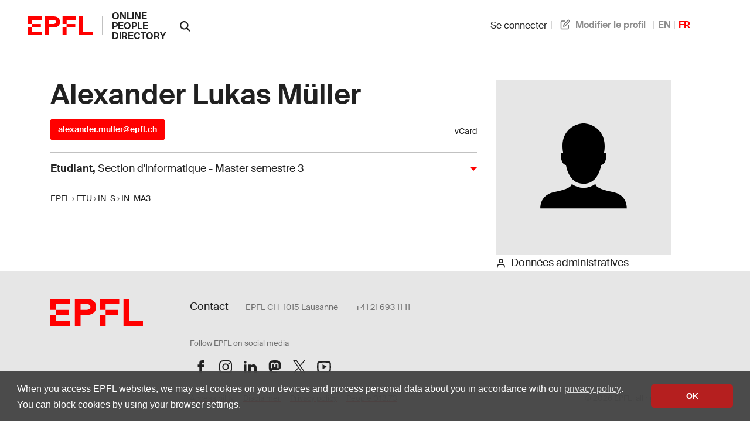

--- FILE ---
content_type: text/html; charset=utf-8
request_url: https://people.epfl.ch/alexander.muller
body_size: 5870
content:
<!doctype html>
<html lang="en">
  <head>
    <meta name="csrf-param" content="authenticity_token" />
<meta name="csrf-token" content="F23q3oYyZwrt0qHrdcY2DFceri_WEifm1SiIVzvFyiVxJCxyCZmNZ2YFPxUTRnEZc5EXP4G_G3dqBdfa1ZLbeg" />
    

    <title>
  EPFL - Alexander Lukas Müller
</title>

<!-- STD HEAD -->
<meta charset="utf-8">
<meta http-equiv="X-UA-Compatible" content="IE=edge">
<meta name="viewport" content="width=device-width,initial-scale=1">
<meta name="theme-color" content="#ff0000">

<!-- EPFL elements icons and stylesheet -->
<link href="https://web2018.epfl.ch/8.3.0/icons/favicon.ico" rel="shortcut icon" type="image/x-icon" >
<link href="https://web2018.epfl.ch/8.3.0/icons/favicon-16.png" rel="icon" type="image/png" sizes="16x16" >
<link href="https://web2018.epfl.ch/8.3.0/icons/favicon-32.png" rel="icon" type="image/png" sizes="32x32" >
<link href="https://web2018.epfl.ch/8.3.0/icons/favicon-128.png" rel="icon" type="image/png" sizes="128x128" >
<link href="https://web2018.epfl.ch/8.3.0/icons/apple-touch-icon.png" rel="apple-touch-icon" sizes="180x180" >
<link href="https://web2018.epfl.ch/8.3.0/css/elements.min.css" rel="stylesheet" >

<link href="/search.xml" rel="search" type="application/opensearchdescription+xml" title="EPFL People" >

<script src="https://code.jquery.com/jquery-3.7.1.min.js"></script>

    <script type="text/javascript" async="" src="https://www.google-analytics.com/analytics.js"></script>
<script type="text/javascript" async="" src="https://www.googletagmanager.com/gtag/js?id=G-TM8N3HCMRH&amp;l=dataLayer&amp;cx=c"></script>
<script async="" src="https://www.googletagmanager.com/gtag/js?id=UA-4833294-1"></script>
<script>
  window.dataLayer = window.dataLayer || [];
  function gtag(){dataLayer.push(arguments);}
  gtag('js', new Date());
  gtag('config', 'UA-4833294-1', { 'anonymize_ip': true });
</script>

    <link rel="stylesheet" href="/assets/people-d83326dbcc6bfa93245eaee03f6d5814af96566c71e87edc80714d73bde0dd33.css" data-turbo-track="reload" />
    <script type="importmap" data-turbo-track="reload">{
  "imports": {
    "application": "/assets/application-ad216b20726865dc6375fc6ee998a3a2dfd3752dbec9332f65807f452d1f9ee9.js",
    "@hotwired/turbo-rails": "/assets/turbo.min-38d030897e3554a265d3a3b6bdf4fb7509b08197ba2b6e3761683c07e776c1bc.js",
    "@hotwired/stimulus": "/assets/@hotwired--stimulus-7bcb0ab9840fbff05ef104c955a55a15db18a9e5e99c0ec737de3969cedff498.js",
    "@hotwired/stimulus-loading": "/assets/stimulus-loading-3576ce92b149ad5d6959438c6f291e2426c86df3b874c525b30faad51b0d96b3.js",
    "@stimulus-components/auto-submit": "/assets/@stimulus-components--auto-submit-40ae563f810f1b823e4ef5c69c1cbaf0be6dc4b142851a9206e1de6019b1a230.js",
    "@stimulus-components/popover": "/assets/@stimulus-components--popover-16741b58be5aa515d4a69503459829315890c2d60d451600ce8d0708e95b1486.js",
    "@rails/request.js": "/assets/@rails--request.js-4a3dc6df3b12221cf3209a97d5e9fbf8b11328538f604b25585037b59e35e3f2.js",
    "sortablejs": "/assets/sortablejs-d6ab91098a9113763d4b82707a883aac7c99e82cdacc751be5731e1eedcc4823.js",
    "trix": "/assets/trix-7440030d033208cfbb65a8d2bb8ad8908099faa351e0cd3bcf9dc24b510c3a91.js",
    "@rails/actiontext": "/assets/actiontext.esm-8386a561a026b3cbe8b226bf99965ba3e0d76c7ac6c97ef80a5dfec240795708.js",
    "cropperjs": "/assets/cropperjs-4e3d0bcce8231100561890bbaa272c443089e17ab0d3e1c9475a7f05a24e06b7.js",
    "local-time": "/assets/local-time-981637455092f3ea0773f622f325354ddc1ed34a49fb93c10a0696440c98b1ef.js",
    "controllers/application": "/assets/controllers/application-546f5d0b4f5b077f68e9407700949801f11856dfbc968fd0174882bd623fe2b4.js",
    "controllers/autoreload_controller": "/assets/controllers/autoreload_controller-7bb382cc0e792fdbdac3ec0aaa0fedc64c955476852c749f7e56e131f9778127.js",
    "controllers/crop_controller": "/assets/controllers/crop_controller-a68544581ded2e6b372dc272e968edfeea3a9e851ceb717bf4ba53b0b02ea725.js",
    "controllers/dismissable_controller": "/assets/controllers/dismissable_controller-ae2ebcc4c8694e264d35c6442bff994b52180b0e57f00526c90be6989f046bb8.js",
    "controllers/flash_controller": "/assets/controllers/flash_controller-c248d3a0b40be98f8c75755a0a21c6df25ed97039e89a9d0dfe37347a66327c2.js",
    "controllers/hello_controller": "/assets/controllers/hello_controller-549135e8e7c683a538c3d6d517339ba470fcfb79d62f738a0a089ba41851a554.js",
    "controllers": "/assets/controllers/index-93ad4df10c114130b18582f1551418630a154aad56b0a84a58dfe235451f81e6.js",
    "controllers/language_controller": "/assets/controllers/language_controller-c31ef22db88b3be41107058c9783b0cb412b8fc8e752f76aef03c8f4d23d308a.js",
    "controllers/name_builder_controller": "/assets/controllers/name_builder_controller-ce66cd359bf1df8d874aab8536ebe4601e51c174a58d244f2373f83645d92073.js",
    "controllers/publications_controller": "/assets/controllers/publications_controller-71b1da79b54d62721f9d26be02dc744b687ac1ae17de2b9473fa402527808abb.js",
    "controllers/remote_modal_controller": "/assets/controllers/remote_modal_controller-22f8a5d244452523c517331c5f98d74a1965f11cae64100e1696dca3237b396d.js",
    "controllers/socials_controller": "/assets/controllers/socials_controller-31014cac4fe007dbad269bf976661b61e92dd4b53db6aeabf41a646bececef97.js",
    "controllers/sortable_controller": "/assets/controllers/sortable_controller-733575696b0b0933456b7e9e9395d8d3f7741414f8769301f7c108c8152bc9b6.js",
    "controllers/sticky_tabs_controller": "/assets/controllers/sticky_tabs_controller-1409a5715a50098f9102aca53ad59711428154413f1cfe73136c2962a71f2714.js",
    "controllers/stoca_controller": "/assets/controllers/stoca_controller-daba20fc97ca95704f457ed43f760248fb1b0a9983e35f237304c98294179458.js",
    "controllers/tabs_controller": "/assets/controllers/tabs_controller-3b8f24bbec7427bcc59b90bc19868f73d8946c4b386e1cb85020d4b897b8b74e.js",
    "controllers/trform_controller": "/assets/controllers/trform_controller-7b0ce4eb3f3e004ccb54322888aff8dcf7e03b73912dc5908cab6cf61ac4d7cc.js",
    "controllers/visibility_controller": "/assets/controllers/visibility_controller-4823254d04255ef8164f1eeb71ab9e6ded570f8bacfb334f3375bb006982f740.js"
  }
}</script>
<link rel="modulepreload" href="/assets/application-ad216b20726865dc6375fc6ee998a3a2dfd3752dbec9332f65807f452d1f9ee9.js">
<link rel="modulepreload" href="/assets/turbo.min-38d030897e3554a265d3a3b6bdf4fb7509b08197ba2b6e3761683c07e776c1bc.js">
<link rel="modulepreload" href="/assets/@hotwired--stimulus-7bcb0ab9840fbff05ef104c955a55a15db18a9e5e99c0ec737de3969cedff498.js">
<link rel="modulepreload" href="/assets/stimulus-loading-3576ce92b149ad5d6959438c6f291e2426c86df3b874c525b30faad51b0d96b3.js">
<link rel="modulepreload" href="/assets/@stimulus-components--auto-submit-40ae563f810f1b823e4ef5c69c1cbaf0be6dc4b142851a9206e1de6019b1a230.js">
<link rel="modulepreload" href="/assets/@stimulus-components--popover-16741b58be5aa515d4a69503459829315890c2d60d451600ce8d0708e95b1486.js">
<link rel="modulepreload" href="/assets/@rails--request.js-4a3dc6df3b12221cf3209a97d5e9fbf8b11328538f604b25585037b59e35e3f2.js">
<link rel="modulepreload" href="/assets/sortablejs-d6ab91098a9113763d4b82707a883aac7c99e82cdacc751be5731e1eedcc4823.js">
<link rel="modulepreload" href="/assets/trix-7440030d033208cfbb65a8d2bb8ad8908099faa351e0cd3bcf9dc24b510c3a91.js">
<link rel="modulepreload" href="/assets/actiontext.esm-8386a561a026b3cbe8b226bf99965ba3e0d76c7ac6c97ef80a5dfec240795708.js">
<link rel="modulepreload" href="/assets/cropperjs-4e3d0bcce8231100561890bbaa272c443089e17ab0d3e1c9475a7f05a24e06b7.js">
<link rel="modulepreload" href="/assets/local-time-981637455092f3ea0773f622f325354ddc1ed34a49fb93c10a0696440c98b1ef.js">
<link rel="modulepreload" href="/assets/controllers/application-546f5d0b4f5b077f68e9407700949801f11856dfbc968fd0174882bd623fe2b4.js">
<link rel="modulepreload" href="/assets/controllers/autoreload_controller-7bb382cc0e792fdbdac3ec0aaa0fedc64c955476852c749f7e56e131f9778127.js">
<link rel="modulepreload" href="/assets/controllers/crop_controller-a68544581ded2e6b372dc272e968edfeea3a9e851ceb717bf4ba53b0b02ea725.js">
<link rel="modulepreload" href="/assets/controllers/dismissable_controller-ae2ebcc4c8694e264d35c6442bff994b52180b0e57f00526c90be6989f046bb8.js">
<link rel="modulepreload" href="/assets/controllers/flash_controller-c248d3a0b40be98f8c75755a0a21c6df25ed97039e89a9d0dfe37347a66327c2.js">
<link rel="modulepreload" href="/assets/controllers/hello_controller-549135e8e7c683a538c3d6d517339ba470fcfb79d62f738a0a089ba41851a554.js">
<link rel="modulepreload" href="/assets/controllers/index-93ad4df10c114130b18582f1551418630a154aad56b0a84a58dfe235451f81e6.js">
<link rel="modulepreload" href="/assets/controllers/language_controller-c31ef22db88b3be41107058c9783b0cb412b8fc8e752f76aef03c8f4d23d308a.js">
<link rel="modulepreload" href="/assets/controllers/name_builder_controller-ce66cd359bf1df8d874aab8536ebe4601e51c174a58d244f2373f83645d92073.js">
<link rel="modulepreload" href="/assets/controllers/publications_controller-71b1da79b54d62721f9d26be02dc744b687ac1ae17de2b9473fa402527808abb.js">
<link rel="modulepreload" href="/assets/controllers/remote_modal_controller-22f8a5d244452523c517331c5f98d74a1965f11cae64100e1696dca3237b396d.js">
<link rel="modulepreload" href="/assets/controllers/socials_controller-31014cac4fe007dbad269bf976661b61e92dd4b53db6aeabf41a646bececef97.js">
<link rel="modulepreload" href="/assets/controllers/sortable_controller-733575696b0b0933456b7e9e9395d8d3f7741414f8769301f7c108c8152bc9b6.js">
<link rel="modulepreload" href="/assets/controllers/sticky_tabs_controller-1409a5715a50098f9102aca53ad59711428154413f1cfe73136c2962a71f2714.js">
<link rel="modulepreload" href="/assets/controllers/stoca_controller-daba20fc97ca95704f457ed43f760248fb1b0a9983e35f237304c98294179458.js">
<link rel="modulepreload" href="/assets/controllers/tabs_controller-3b8f24bbec7427bcc59b90bc19868f73d8946c4b386e1cb85020d4b897b8b74e.js">
<link rel="modulepreload" href="/assets/controllers/trform_controller-7b0ce4eb3f3e004ccb54322888aff8dcf7e03b73912dc5908cab6cf61ac4d7cc.js">
<link rel="modulepreload" href="/assets/controllers/visibility_controller-4823254d04255ef8164f1eeb71ab9e6ded570f8bacfb334f3375bb006982f740.js">
<script type="module">import "application"</script>

      <link rel="canonical" href="https://people.epfl.ch/alexander.muller">
  <link rel="alternate" href="https://people.epfl.ch/alexander.muller" hreflang="x-default">
  <link rel="alternate" href="https://people.epfl.ch/alexander.muller?lang=en" hreflang="en">
  <link rel="alternate" href="https://people.epfl.ch/alexander.muller?lang=fr" hreflang="fr">

  <!-- Open Graph / Facebook -->
    <meta property="og:type" content="profile">
  <meta property="og:site_name" content="EPFL People">
  <meta property="og:title" content="Alexander Lukas Müller">
  <meta property="og:description" content="Alexander Lukas Müller's EPFL profile">
  <meta property="og:profile:first_name" content="">
  <meta property="og:profile:last_name" content="">
    <meta property="og:url" content="/alexander.muller?lang=fr">
  <meta property="og:image:type" content="image/jpeg">
  <meta property="og:image:alt" content="Alexander Lukas Müller's EPFL profile picture">
  <meta property="fb:app_id" content="966242223397117">

  <!-- Twitter Card -->
  <meta name="twitter:card" content="summary_large_image">
  <meta name="twitter:title" content="Alexander Lukas Müller">
  <meta name="twitter:description" content="Alexander Lukas Müller's EPFL profile">

  <!-- Schema.org / Google -->
  <script type="application/ld+json">
{
  "@context": "https://schema.org",
  "@type": "Person",

  "name": "Alexander Lukas Müller",
  "givenName": "",
  "familyName": "",
  "jobTitle": "Etudiant",

  "email": "mailto:alexander.muller@epfl.ch",



  "MemberOf": {
    "@type": "CollegeOrUniversity",
    "name": "EPFL",
    "alternateName": "Ecole polytechnique fédérale de Lausanne",
    "sameAs": "https://en.wikipedia.org/wiki/%C3%89cole_Polytechnique_F%C3%A9d%C3%A9rale_de_Lausanne"
  }
}
</script>


  </head>

  <body>
    <div class="site d-flex flex-column min-vh-100">
      
      
      <header class="header header-light">
	<div class="header-light-content">
		<!-- LOGO -->
		<a class="logo" href="https://www.epfl.ch">
			<img src="https://web2018.epfl.ch/8.3.0/icons/epfl-logo.svg" alt="Logo EPFL, Ecole polytechnique fédérale de Lausanne" class="img-fluid">
		</a>
    <h1 class="site-title">
      <a href="/">online people directory</a>
    </h1>
		<!-- SEARCH -->
    <form class="d-xl-none" action="https://search.epfl.ch" accept-charset="UTF-8" method="get">
      <input value="people" autocomplete="off" type="hidden" name="filter" id="filter" />
      <a id="search-mobile-toggle" class="search-mobile-toggle searchform-controller" href="#" data-turbo="false">
        <svg class="icon" aria-hidden="true"><use xlink:href="#icon-search"></use></svg>
        <span class="toggle-label sr-only">Afficher / masquer le formulaire de recherche</span>
      </a>
      <div class="input-group search-mobile" role="search">
        <div class="input-group-prepend">
          <span class="input-group-text">
            <svg class="icon" aria-hidden="true"><use xlink:href="#icon-search"></use></svg>
          </span>
        </div>
        <label for="q-mobile" class="sr-only">Chercher une personne</label>
        <input type="text" id="q-mobile" class="form-control" name="q" placeholder="Chercher" >
        <div class="input-group-append">
          <a id="search-mobile-close" class="search-mobile-close searchform-controller" href="#">
            <svg class="icon" aria-hidden="true"><use xlink:href="#icon-close"></use></svg>
            <span class="toggle-label sr-only">Masquer le formulaire de recherche</span>
          </a>
        </div>
      </div>
</form>    <div class="dropdown dropright search d-none d-xl-block show">
      <a class="dropdown-toggle" href="#" data-toggle="dropdown" aria-expanded="true">
        <svg class="icon" aria-hidden="true"><use xlink:href="#icon-search"></use></svg>
      </a>
      <form class="dropdown-menu border-0 p-0" x-placement="right-start" style="position: absolute; will-change: transform; top: 0px; left: 0px; transform: translate3d(50px, -12.75px, 0px);" action="https://search.epfl.ch" accept-charset="UTF-8" method="get">
        <input value="people" autocomplete="off" type="hidden" name="filter" id="filter" />
        <div class="search-form mt-1 input-group">
          <label for="search" class="sr-only"></label>
          <input type="text" class="form-control" name="q" placeholder="Chercher">
          <button type="submit" class="d-none d-xl-block btn btn-primary input-group-append">Envoyer</button>
        </div>
</form>    </div>

		<!-- language switcher, two elements -->
		<nav class="nav-lang nav-lang-short ml-auto pr-lg-5">
      <ul>
        <li>
    <form class="button_to" method="get" action="/session/new?lang=fr"><button data-turbo="false" class="btn btn-link" type="submit"><span><svg class="icon text-icon" aria-hidden="true"><use xlink:href="#use"></use></svg> Se connecter</span></button></form>
</li>

          <!-- TODO: decide if we show the edit profile link always or only to logged in users -->
  <li>
    <a href="/people/alexander.muller/profile/new?lang=fr"><span><svg class="icon text-icon" aria-hidden="true"><use xlink:href="#edit"></use></svg> Modifier le profil</span></a>
  </li>

        <li><a aria-label="anglais" href="/alexander.muller?lang=en">EN</a></li><li><span class="active" aria-label="français">FR</span></li>
      </ul>
		</nav>

	</div>
</header>


      <div class="main-container pt-5">
        <main id="main" class="content" role="main" >
          <div class="container">
          


<div class="row people-basic-info">
  <div class="col-md-6 col-lg-4">
    <img class="mx-auto img-fluid bg-gray-100" variant="large" alt="Profile picture placeholder" src="/assets/profile_image_placeholder-f363d73fea1a02038caa1c5384369f9ea345c3d672e318d7c9a6fd18f0de28c9.svg" width="300" height="300" />
    <section>
  <a href="/alexander.muller/admin_data?lang=fr"><span><svg class="icon text-icon" aria-hidden="true"><use xlink:href="#user"></use></svg> Données administratives</span></a>
</section>

  </div>
  <div class="people-contacts col-md-6 col-lg-8">
    <h1 class="mb-3">Alexander Lukas Müller</h1>
    <div class='d-flex flex-wrap justify-content-between align-items-baseline'>
<p id='contact'>
  <a class="btn btn-sm btn-primary" href="mailto:alexander.muller@epfl.ch">alexander.muller@epfl.ch</a>



</p>
<p id='ext_data_links'>
  <a href="/alexander.muller.vcf?lang=fr">vCard</a><br>
  
  
</p>
</div>

      <button class="collapse-title collapse-title-desktop collapsed" data-toggle="collapse" data-target="#collapse-633" aria-expanded="true" aria-controls="collapse-633"><p class="title"><strong>Etudiant</strong>, <span class='font-weight-normal'>Section d'informatique - Master semestre 3</span></p></button><div class="collapse collapse-item collapse-item-desktop show" id="collapse-633">    <div class="d-flex pt-2 pb-2">

      <div>
          <p>
            <small>
              <a href="https://search.epfl.ch/?filter=unit&amp;acro=EPFL">EPFL</a> › <a href="https://search.epfl.ch/?filter=unit&amp;acro=ETU">ETU</a> › <a href="https://search.epfl.ch/?filter=unit&amp;acro=IN-S">IN-S</a> › <a href="https://search.epfl.ch/?filter=unit&amp;acro=IN-MA3">IN-MA3</a>
            </small>
          </p>
      </div>
    </div>
</div>
  </div>
</div><!-- people basic infos -->


          </div>
        </main>
      </div>

      <div class="bg-gray-100 pt-5">
<div class="container">
  <footer class="footer-light" role="contentinfo">
  <div class="row">
    <div class="col-6 mx-auto mx-md-0 mb-4 col-md-3 col-lg-2">
      <a href="#">
        <img src="https://web2018.epfl.ch/8.3.0/icons/epfl-logo.svg" alt="Logo EPFL, École polytechnique fédérale de Lausanne" class="img-fluid">
      </a>
    </div>
    <div class="col-md-9 col-lg-10 mb-4">
      <div class="ml-md-2 ml-lg-5">
        <ul class="list-inline list-unstyled">
          <li class="list-inline-item">Contact</li>
          <li class="list-inline-item text-muted pl-3"><small>EPFL CH-1015 Lausanne</small></li>
          <li class="list-inline-item text-muted pl-3"><small>+41 21 693 11 11</small></li>
        </ul>
        <div class="footer-light-socials">
          <p class="footer-title footer-title-no-underline">Follow EPFL on social media</p>

          <ul class="social-icon-list list-inline">
            <li>
              <a href="https://www.facebook.com/epflcampus" class="social-icon social-icon-facebook social-icon-negative" target="_blank" rel="nofollow noopener">
                <svg class="icon" aria-hidden="true">
                  <use xlink:href="#icon-facebook"></use>
                </svg>
                <span class="sr-only">Follow us on Facebook</span>
              </a>
            </li>
            <li>
              <a href="http://instagram.com/epflcampus" class="social-icon social-icon-instagram social-icon-negative" target="_blank" rel="nofollow noopener">
                <svg class="icon" aria-hidden="true">
                  <use xlink:href="#icon-instagram"></use>
                </svg>
                <span class="sr-only">Follow us on Instagram</span>
              </a>
            </li>
            <li>
              <a href="https://www.linkedin.com/school/epfl/" class="social-icon social-icon-linkedin social-icon-negative" target="_blank" rel="nofollow noopener">
                <svg class="icon" aria-hidden="true">
                  <use xlink:href="#icon-linkedin"></use>
                </svg>
                <span class="sr-only">Follow us on LinkedIn</span>
              </a>
            </li>
            <li>
              <a href="https://social.epfl.ch/@epfl/" class="social-icon social-icon-mastodon social-icon-negative" target="_blank" rel="nofollow noopener">
                <svg class="icon" aria-hidden="true">
                  <use xlink:href="#icon-mastodon"></use>
                </svg>
                <span class="sr-only">Follow us on Mastodon</span>
              </a>
            </li>
            <li>
              <a href="https://x.com/epfl_en" class="social-icon social-icon-x social-icon-negative" target="_blank" rel="nofollow noopener">
                <svg class="icon" aria-hidden="true">
                  <use xlink:href="#icon-x"></use>
                </svg>
                <span class="sr-only">Follow us on X</span>
              </a>
            </li>
            <li>
              <a href="https://www.youtube.com/user/epflnews" class="social-icon social-icon-youtube social-icon-negative" target="_blank" rel="nofollow noopener">
                <svg class="icon" aria-hidden="true">
                  <use xlink:href="#icon-youtube"></use>
                </svg>
                <span class="sr-only">Follow us on Youtube</span>
              </a>
            </li>
          </ul>
        </div>

        <div class="footer-legal">
          <div class="footer-legal-links">
            <a href="https://www.epfl.ch/about/overview/regulations-and-guidelines/disclaimer/">Accessibility</a>
            <a href="https://www.epfl.ch/about/overview/regulations-and-guidelines/disclaimer/">Disclaimer</a>
            <a href="https://go.epfl.ch/privacy-policy/">Privacy policy</a>
            <a href="/?lang=fr">People 0.13.73</a>
          </div>
          <div>
            <p>&copy; 2026 EPFL, all rights reserved</p>
          </div>
        </div>
      </div>
    </div>
  </div>
</footer>

<button id="back-to-top" class="btn btn-primary btn-back-to-top">
  <span class="sr-only">Back to top</span>
  <svg class="icon" aria-hidden="true">
    <use xlink:href="#icon-chevron-top"></use>
  </svg>
</button>

</div>
</div>

    </div>

    <!-- EPFL elements javascript and icons -->
<script src="https://web2018.epfl.ch/8.3.0/js/elements.min.js"></script>
<script>
  svgPath = 'https://web2018.epfl.ch/8.3.0/icons/icons.svg';
  featherSvgPath = 'https://web2018.epfl.ch/8.3.0/icons/feather-sprite.svg';
</script>

    
  </body>
</html>


--- FILE ---
content_type: text/javascript
request_url: https://people.epfl.ch/assets/controllers/name_builder_controller-ce66cd359bf1df8d874aab8536ebe4601e51c174a58d244f2373f83645d92073.js
body_size: 785
content:
import { Controller } from "@hotwired/stimulus"

export default class extends Controller {
  static targets = [
    "firstSource", "lastSource",
    "firstInputField", "lastInputField",
    "firstInput", "lastInput",
    "explanationInput",
    "submitButton"
  ]

  static values = {
    firstSource: String,
    lastSource: String
  }

  connect() {
    this.firstWords = this.splitWords(this.firstSourceValue)
    this.lastWords = this.splitWords(this.lastSourceValue)

    this.selectedFirst = []
    this.selectedLast = []

    this.renderTags(this.firstWords, this.firstSourceTarget, this.toggleFirst.bind(this))
    this.renderTags(this.lastWords, this.lastSourceTarget, this.toggleLast.bind(this))
    this.updateUI()
  }

  splitWords(str) {
    return str.split(/\s+/).filter(w => w.length > 0)
  }

  renderTags(words, container, onClick) {
    container.innerHTML = ""
    words.forEach(word => {
      const tag = document.createElement("a")
      tag.href = "#"
      tag.className = "tag tag-primary badge bg-primary text-white"
      tag.textContent = word
      tag.addEventListener("click", event => {
        event.preventDefault()
        onClick(word)
      })
      container.appendChild(tag)
    })
  }

  toggleFirst(word) {
    this.toggleWord(word, this.selectedFirst)
    this.updateUI()
  }

  toggleLast(word) {
    this.toggleWord(word, this.selectedLast)
    this.updateUI()
  }

  toggleWord(word, list) {
    const index = list.indexOf(word)
    if (index >= 0) {
      list.splice(index, 1)
    } else {
      list.push(word)
    }
  }

  explanationChanged() {
    this.updateUI()
  }

  updateUI() {
    this.firstInputFieldTarget.innerHTML = ""
    this.selectedFirst.forEach(word => {
      this.firstInputFieldTarget.appendChild(this.createSelectedBadge(word, this.selectedFirst))
    })

    this.lastInputFieldTarget.innerHTML = ""
    this.selectedLast.forEach(word => {
      this.lastInputFieldTarget.appendChild(this.createSelectedBadge(word, this.selectedLast))
    })

    this.firstInputTarget.value = this.selectedFirst.join(" ")
    this.lastInputTarget.value = this.selectedLast.join(" ")

    const explanation = this.explanationInputTarget?.value?.trim()
    const valid = this.selectedFirst.length > 0 && this.selectedLast.length > 0 && explanation.length > 0

    this.submitButtonTarget.disabled = !valid
  }

  createSelectedBadge(word, list) {
    const span = document.createElement("span")
    span.className = "badge bg-danger text-white"
    span.textContent = word
    span.style.cursor = "pointer"
    span.addEventListener("click", () => {
      list.splice(list.indexOf(word), 1)
      this.updateUI()
    })
    return span
  }
};
